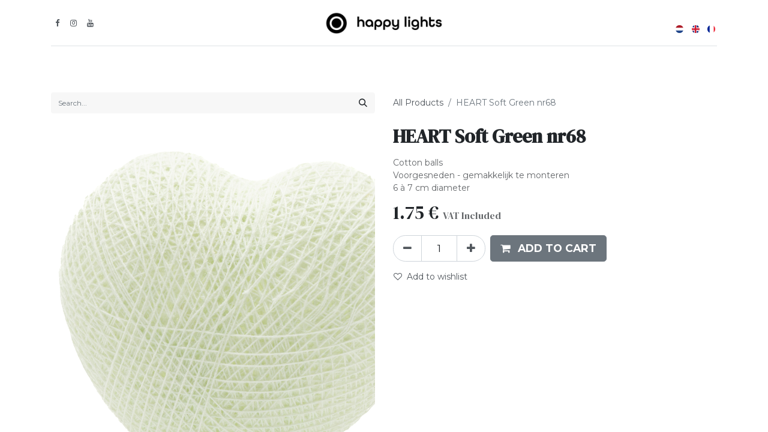

--- FILE ---
content_type: text/html; charset=utf-8
request_url: https://www.happylights.be/en_GB/shop/h68-heart-soft-green-nr68-4754?page=5&category=21
body_size: 13757
content:

  
  <!DOCTYPE html>
<html lang="en-GB" data-website-id="1" data-add2cart-redirect="2">
    <head>
        <meta charset="utf-8"/>
        <meta http-equiv="X-UA-Compatible" content="IE=edge,chrome=1"/>
        <meta name="viewport" content="width=device-width, initial-scale=1"/>
        <meta name="generator" content="Odoo"/>
        <meta name="description" content="Cotton balls
Voorgesneden - gemakkelijk te monteren
6 à 7 cm diameter"/>
            
        <meta property="og:type" content="website"/>
        <meta property="og:title" content="HEART Soft Green nr68"/>
        <meta property="og:site_name" content="Happy Lights"/>
        <meta property="og:url" content="https://www.happylights.be/en_GB/shop/h68-heart-soft-green-nr68-4754"/>
        <meta property="og:image" content="https://www.happylights.be/web/image/product.template/4754/image_1024?unique=b386f77"/>
        <meta property="og:description" content="Cotton balls
Voorgesneden - gemakkelijk te monteren
6 à 7 cm diameter"/>
            
        <meta name="twitter:card" content="summary_large_image"/>
        <meta name="twitter:title" content="HEART Soft Green nr68"/>
        <meta name="twitter:image" content="https://www.happylights.be/web/image/product.template/4754/image_1024?unique=b386f77"/>
        <meta name="twitter:description" content="Cotton balls
Voorgesneden - gemakkelijk te monteren
6 à 7 cm diameter"/>
        
        <link rel="alternate" hreflang="nl" href="https://www.happylights.be/shop/h68-hart-soft-groen-nr68-4754"/>
        <link rel="alternate" hreflang="en" href="https://www.happylights.be/en_GB/shop/h68-heart-soft-green-nr68-4754"/>
        <link rel="alternate" hreflang="fr" href="https://www.happylights.be/fr/shop/h68-coeur-soft-vert-nr68-4754"/>
        <link rel="alternate" hreflang="x-default" href="https://www.happylights.be/shop/h68-hart-soft-groen-nr68-4754"/>
        <link rel="canonical" href="https://www.happylights.be/en_GB/shop/h68-heart-soft-green-nr68-4754"/>
        
        <link rel="preconnect" href="https://fonts.gstatic.com/" crossorigin=""/>
        <title> HEART Soft Green nr68 | Happy Lights </title>
        <link type="image/x-icon" rel="shortcut icon" href="/web/image/website/1/favicon?unique=c302013"/>
        <link rel="preload" href="/web/static/src/libs/fontawesome/fonts/fontawesome-webfont.woff2?v=4.7.0" as="font" crossorigin=""/>
        <link type="text/css" rel="stylesheet" href="/web/assets/36232-4f70c4a/1/web.assets_frontend.min.css" data-asset-bundle="web.assets_frontend" data-asset-version="4f70c4a"/>
        <script id="web.layout.odooscript" type="text/javascript">
            var odoo = {
                csrf_token: "7a699ba69799854f95edef5879890c2780c29197o1801064666",
                debug: "",
            };
        </script>
        <script type="text/javascript">
            odoo.__session_info__ = {"is_admin": false, "is_system": false, "is_website_user": true, "user_id": false, "is_frontend": true, "profile_session": null, "profile_collectors": null, "profile_params": null, "show_effect": true, "bundle_params": {"lang": "en_US", "website_id": 1}, "translationURL": "/website/translations", "cache_hashes": {"translations": "03d5f0f4a64b47434d61dafcac080cd0bec9ba2e"}, "geoip_country_code": "US", "geoip_phone_code": 1, "lang_url_code": "en_GB"};
            if (!/(^|;\s)tz=/.test(document.cookie)) {
                const userTZ = Intl.DateTimeFormat().resolvedOptions().timeZone;
                document.cookie = `tz=${userTZ}; path=/`;
            }
        </script>
        <script defer="defer" type="text/javascript" src="/web/assets/33361-265d88f/1/web.assets_frontend_minimal.min.js" data-asset-bundle="web.assets_frontend_minimal" data-asset-version="265d88f"></script>
        <script defer="defer" type="text/javascript" data-src="/web/assets/35335-04f82e7/1/web.assets_frontend_lazy.min.js" data-asset-bundle="web.assets_frontend_lazy" data-asset-version="04f82e7"></script>
        
        <!-- Google tag (gtag.js) -->
<script async src="https://www.googletagmanager.com/gtag/js?id=UA-27248538-1"></script>
<script>
  window.dataLayer = window.dataLayer || [];
  function gtag(){dataLayer.push(arguments);}
  gtag('js', new Date());
 
  gtag('config', 'UA-27248538-1');
</script>

<style>

:root{
    --body-color: #7F7B7B;
    --table-striped-color: #7F7B7B;
}

.table{
    --table-striped-color: #7F7B7B;
}

h6, .h6, h5, .h5, h4, .h4, h3, .h3, h2, .h2, h1, .h1 {
    color: var(--900);
}

.o_carousel_product_card {
    border-radius: 15px;
}

.o_carousel_product_card, .o_carousel_product_card .h6 {
    font-family: var(--font-sans-serif);
    font-weight: normal;
}

#HomePageProducts .carousel-inner, #LaatstBekekenProducten .carousel-inner {
    width: 80% !important;
}

.o_carousel_product_card img {
    border-top-left-radius: 15px;
    border-top-right-radius: 15px;
}

/*.o_carousel_product_card:nth-child(even) {
    margin-top: 30px;
}

.d-flex.flex-grow-0.flex-shrink-0.col-3:nth-child(even) {
    margin-top: 20px;
}*/

div[itemtype="http://schema.org/Product"] .d-flex.flex-grow-0.flex-shrink-0.col-3:nth-child(even) {
    margin-top: 0px;
}

.oe_product_cart .oe_product_image .oe_product_image_link .oe_product_image_img_wrapper img {
    border-top-left-radius: 15px;
    border-top-right-radius: 15px;
}

form.oe_product_cart {
    border-radius: 15px;
}

h6.o_wsale_products_item_title.mb-2 {
    font-family: var(--font-sans-serif);
    font-weight: normal;
}

.product_price {
    color: #578E80;
}

h6, .h6, h5, .h5, h4, .h4, h3, .h3, h2, .h2, h1, .h1 {
    font-weight: lighter;
    line-height: .9;
}

.modal:not([data-bs-backdrop="false"]) {
    background-color: rgba(125, 125, 125, 0.5);
    backdrop-filter: blur(6px);
}

form li.variant_attribute[data-attribute_name="Kleuren"], 
form li.variant_attribute[data-attribute_name="Couleurs Principales"], 
form li.variant_attribute[data-attribute_name="Kleuren"], {
    background: red;
    display: none;
}

div.modal .o_wsale_image_viewer_carousel {
    display: none !important;
}
/*
#product_detail_main .o_wsale_product_images img {
    object-fit: cover;
    width: 100%;
    height: 190px;
    border-radius: 15px;
}*/

@media (max-width: 767.98px) {
    #product_detail_main .o_wsale_product_images img {
      /*  height: 99px;*/
    }
    
    #myCarousel1680086885935 {
        background: none !important;
    }
    
    .homepage #myCarousel1680086885935 .carousel-inner div {
        padding-top: 10px !important;
        padding-bottom: 20px !important;
    }
    #wrap .s_allow_columns .o_grid_item_image {
        position: absolute;
        top: 214px;
        left: 0px;
    } 
    #wrap .s_text_image {
        padding-top:20px !important;
        padding-bottom:10px !important;
    }
   .row.o_grid_mode {
        padding-top: 45px !important;
    }
       .s_call_to_action .container .o_grid_item_image img {
        width:25% !important;
    }
    img[data-original-id="10510"],img[data-original-id="10511"],img[data-original-id="10515"] {
        width: 25% !important;
}
}
@media (max-width:1200px) {
    .homepage #myCarousel1680086885935 .carousel-inner div {
        padding-top: 10px !important;
        padding-bottom: 30px !important;
        }
        #myCarousel1680086885935 {
        background: none !important;
    }
     #wrap .s_text_image {
        padding-top:20px !important;
        padding-bottom:10px !important;
    }
}

.css_attribute_color {
    border: 5px solid #f3f3f3;;
}

.css_attribute_color.active {
    border-width: 5px;
    border-style: solid;
    border-color: rgb(108, 117, 125);
    border-image: initial;
}
h2 {
    line-height: 120%;
}
a.btn:not(a.js_add, a.js_add_suggested_products) {
    padding: 18px;
    border-radius: 10rem;
}

/* Padding voor add to cart resetten */
#product_details form a#add_to_cart {
    padding: 0.5rem 1rem;
}

/* [2023-04-09] KDL - Probably to be disabled
#cart_products {
    color: black;
}
#suggested_products {
    color: black;
}
*/

main .o_we_shape.o_web_editor_Blobs_11 {
    background-position-x: -150px;
}

h1 {
    margin-bottom: 20px;
}

.wsale_products_categories_list {
    color: #7F7B7B;
}

a.oe_product_image_link {
    border-bottom: 1px solid rgb(173, 181,189);
}

strong.attribute_name {
    letter-spacing: .05em;
}

#top_menu_collapse {
    font-size: 14px;
}

#top_menu_collapse .js_language_selector {
    display: none !important;
}

/*
[data-view-xmlid="website.homepage"]  .s_carousel_wrapper { 
    background-image: url(/web/image/10422-a50ada14/Group%201.svg);
    position: relative;
    background-position: -36px 0%;
    background-size: auto;
    min-height: 564px;
    background-repeat: no-repeat;
}*/

.oe_product_cart .oe_product_image .oe_product_image_link .oe_product_image_img_wrapper img {
    object-fit: contain;
}

.product_price .h6{
    color: #578E80;
}

a[href="/shop/checkout?express=1"] {
    background-color: #578E80;
    border-color: #578E80;
}

#cart_products img.o_image_64_max {
    max-width: none;
    max-height: none;
}

td.td-product_name span:nth-child(n+2):last-child {
    display: none;
}

ol.carousel-indicators li[data-bs-target] {
    background-color: black;
}
#contactus_form .btn-primary {
    background-color: #578E80;
}
.carousel li:hover {
    background-color: grey !important;
}
.carousel-control-prev-icon {
    display: none;
}
.s_carousel.s_carousel_rounded .carousel-indicators li {
    width: 0.5rem;
    height: 0.5rem;
}

div#product_detail_main .carousel-item img {
    object-fit: contain;
    max-height: revert !important;
}


@media (min-width: 767.98px) {
    div#product_detail_main #o-carousel-product .carousel-outer {
        height: 630px;
        max-height: 90vh;
        width: 630px;
    }

}

#Breng-kleur-in-je-leven div.media_iframe_video {
    position: relative;
    padding-bottom: 56.25%;
    height: 0;
}

.js_subscribe_value {
    margin-right: 1.5em;
}

/* Op de product pagina de + en - knoppen rond maken aan de buitenkant */
#product_details form a.btn.js_add_cart_json.float_left {
    border-radius: 0 1.3rem 1.3rem 0;
}

#product_details form a.btn.js_add_cart_json {
    border-radius: 1.3rem 0rem 0 1.3rem;
}

/* Op de product pagina boven en bottom randen wegdoen */
#product_detail ~ .oe_structure.oe_empty > section:first-child {
    border-top: 0px;
}

/* Op winkelwagen popup vertical centreren */
.oe_website_sale td {
    vertical-align: middle;
}

/* Op winkelwagen popup add to cart icoon op 1 lijn met prijs */
.oe_website_sale .oe_price {
    display: inline;
}

/* Op winkelwagen popup add to cart icoon marge */
.oe_website_sale .js_add {
    margin-left: 6px;
}

/* Grid met producten: minimum hoogte bij prijs */
#products_grid .o_wsale_product_information {
    min-height: 100px;
}
</style>

<!-- Meta Pixel Code -->
<script>
!function(f,b,e,v,n,t,s)
{if(f.fbq)return;n=f.fbq=function(){n.callMethod?
n.callMethod.apply(n,arguments):n.queue.push(arguments)};
if(!f._fbq)f._fbq=n;n.push=n;n.loaded=!0;n.version='2.0';
n.queue=[];t=b.createElement(e);t.async=!0;
t.src=v;s=b.getElementsByTagName(e)[0];
s.parentNode.insertBefore(t,s)}(window, document,'script',
'https://connect.facebook.net/en_US/fbevents.js');
fbq('init', '607859431525066');
fbq('track', 'PageView');
</script>
<noscript><img height="1" width="1" style="display:none"
src=https://www.facebook.com/tr?id=607859431525066&ev=PageView&noscript=1
/></noscript>
<!-- End Meta Pixel Code -->
    </head>
    <body>
        <div id="wrapwrap" class="   ">
                <header id="top" data-anchor="true" data-name="Header" class="  o_header_standard o_hoverable_dropdown">
                    
    <nav data-name="Navbar" class="navbar navbar-expand-lg navbar-light o_colored_level o_cc flex-lg-column shadow-sm py-0">
        
            <div id="top_menu_container" class="container align-items-center flex-lg-column flex-wrap">
                <div class="d-flex flex-lg-row justify-content-between w-100 align-items-center flex-wrap flex-lg-nowrap">
                    
                    <div class="o_header_centered_logo">
                        <div class="oe_structure oe_structure_solo" id="oe_structure_header_vertical_1">
            <section class="s_text_block o_colored_level" data-snippet="s_text_block" data-name="Text" style="background-image: none;">
                <div class="container">
                    <div class="s_social_media o_not_editable no_icon_color" data-snippet="s_social_media" data-name="Social Media">
                        <h6 class="s_social_media_title d-none">Volg ons</h6>
<a href="/en_GB/website/social/facebook" class="s_social_media_facebook" target="_blank">
                            <i class="fa fa-facebook m-1"></i>
                        </a>
<a href="/en_GB/website/social/instagram" class="s_social_media_instagram" target="_blank">
                            <i class="fa fa-instagram m-1"></i>
                        </a>
<a href="/en_GB/website/social/youtube" class="s_social_media_youtube" target="_blank">
                            <i class="fa m-1 fa-youtube"></i>
                        </a>
</div>
                </div>
            </section>
        </div>
    </div>
                    
    <a href="/en_GB/" class="navbar-brand logo m-0">
            
            <span role="img" aria-label="Logo of Happy Lights" title="Happy Lights"><img src="/web/image/website/1/logo/Happy%20Lights?unique=c302013" class="img img-fluid" width="95" height="40" alt="Happy Lights" loading="lazy"/></span>
        </a>
    
                    
                    <div class="o_header_centered_logo text-end">
                        <div class="oe_structure oe_structure_solo" id="oe_structure_header_vertical_2">
      <section class="s_text_block o_colored_level" data-snippet="s_text_block" data-name="Text" style="background-image: none;">
        <div class="container">
               &nbsp;</div>
      </section>
    </div>
            
        
            <div class="js_language_selector  d-print-none">
                <div role="menu" class=" list-inline">
                        <a href="/shop/h68-heart-soft-green-nr68-4754?page=5&amp;category=21" class="js_change_lang  list-inline-item" data-url_code="nl">
    <img class="o_lang_flag" src="/base/static/img/country_flags/nl.png?height=25" loading="lazy"/>
                        </a>
                        <a href="/en_GB/shop/h68-heart-soft-green-nr68-4754?page=5&amp;category=21" class="js_change_lang active list-inline-item" data-url_code="en_GB">
    <img class="o_lang_flag" src="/base/static/img/country_flags/gb.png?height=25" loading="lazy"/>
                        </a>
                        <a href="/fr/shop/h68-heart-soft-green-nr68-4754?page=5&amp;category=21" class="js_change_lang  list-inline-item" data-url_code="fr">
    <img class="o_lang_flag" src="/base/static/img/country_flags/fr.png?height=25" loading="lazy"/>
                        </a>
    </div>
            </div>
        
  </div>
                    
                    
    <button type="button" data-bs-toggle="collapse" data-bs-target="#top_menu_collapse" class="navbar-toggler my-3">
        <span class="navbar-toggler-icon o_not_editable"></span>
    </button>
                </div>
                <div class="d-lg-flex flex-lg-row align-items-center w-100">
                    
                    <div id="top_menu_collapse" class="collapse navbar-collapse flex-wrap">
                        <div class="oe_structure oe_structure_solo w-100" id="oe_structure_header_vertical_3">
            <section class="s_text_block" data-snippet="s_text_block" data-name="Text">
                <div class="container">
                    <div class="s_hr w-100 text-start pt0 pb0" data-name="Separator">
                        <hr class="w-100 mx-auto" style="border-top-width: 1px; border-top-style: solid; border-color: var(--300);"/>
                    </div>
                </div>
            </section>
        </div>
    
        
            <div class="js_language_selector d-none d-lg-block d-print-none">
                <div role="menu" class=" list-inline">
                        <a href="/shop/h68-heart-soft-green-nr68-4754?page=5&amp;category=21" class="js_change_lang  list-inline-item" data-url_code="nl">
    <img class="o_lang_flag" src="/base/static/img/country_flags/nl.png?height=25" loading="lazy"/>
                        </a>
                        <a href="/en_GB/shop/h68-heart-soft-green-nr68-4754?page=5&amp;category=21" class="js_change_lang active list-inline-item" data-url_code="en_GB">
    <img class="o_lang_flag" src="/base/static/img/country_flags/gb.png?height=25" loading="lazy"/>
                        </a>
                        <a href="/fr/shop/h68-heart-soft-green-nr68-4754?page=5&amp;category=21" class="js_change_lang  list-inline-item" data-url_code="fr">
    <img class="o_lang_flag" src="/base/static/img/country_flags/fr.png?height=25" loading="lazy"/>
                        </a>
    </div>
            </div>
        
                        
    <ul id="top_menu" class="nav navbar-nav o_menu_loading mx-auto order-first order-lg-5">
        
                            
    <li class="nav-item dropdown  ">
        <a data-bs-toggle="dropdown" href="#" class="nav-link dropdown-toggle ">
            <span>Inspiration</span>
        </a>
        <ul class="dropdown-menu" role="menu">
    <li class="">
        <a role="menuitem" href="/en_GB/inspiratie" class="dropdown-item ">
            <span>Inspiration</span>
        </a>
    </li>
    <li class="">
        <a role="menuitem" href="/en_GB/inspiration-interior" class="dropdown-item ">
            <span>Light strings</span>
        </a>
    </li>
    <li class="">
        <a role="menuitem" href="/en_GB/inspiratie-big-balls" class="dropdown-item ">
            <span>Big balls</span>
        </a>
    </li>
    <li class="">
        <a role="menuitem" href="/en_GB/inspiratie-kinderkamer" class="dropdown-item ">
            <span>Children&#39;s room</span>
        </a>
    </li>
    <li class="">
        <a role="menuitem" href="/en_GB/inspiratie-outdoor" class="dropdown-item ">
            <span>Outdoors</span>
        </a>
    </li>
    <li class="">
        <a role="menuitem" href="/en_GB/inspiration-weddings-and-parties" class="dropdown-item ">
            <span>Weddings and parties</span>
        </a>
    </li>
    <li class="">
        <a role="menuitem" href="/en_GB/inspiration-table-decoration" class="dropdown-item ">
            <span>Table decoration</span>
        </a>
    </li>
        </ul>
    </li>
    <li class="nav-item dropdown  ">
        <a data-bs-toggle="dropdown" href="#" class="nav-link dropdown-toggle ">
            <span>Light strings</span>
        </a>
        <ul class="dropdown-menu" role="menu">
    <li class="">
        <a role="menuitem" href="/en_GB/shop/category/lichtslingers-configurator-27" class="dropdown-item ">
            <span>Configurator</span>
        </a>
    </li>
    <li class="">
        <a role="menuitem" href="/en_GB/shop/category/lichtslingers-lichtslingers-a-z-28" class="dropdown-item ">
            <span>String lights</span>
        </a>
    </li>
    <li class="">
        <a role="menuitem" href="/en_GB/shop/category/lichtslingers-lichtslingers-mixed-colors-40" class="dropdown-item ">
            <span>Mixed colors</span>
        </a>
    </li>
    <li class="">
        <a role="menuitem" href="/en_GB/shop/category/lichtslingers-hartjesslingers-41" class="dropdown-item ">
            <span>Heart strings</span>
        </a>
    </li>
        </ul>
    </li>
    <li class="nav-item dropdown  ">
        <a data-bs-toggle="dropdown" href="#" class="nav-link dropdown-toggle ">
            <span>Big Balls</span>
        </a>
        <ul class="dropdown-menu" role="menu">
    <li class="">
        <a role="menuitem" href="/en_GB/shop/category/big-balls-configurator-33" class="dropdown-item ">
            <span>Configurator</span>
        </a>
    </li>
    <li class="">
        <a role="menuitem" href="/en_GB/shop/category/big-balls-big-balls-35" class="dropdown-item ">
            <span>Big balls</span>
        </a>
    </li>
    <li class="">
        <a role="menuitem" href="/en_GB/shop/category/big-balls-ophangsystemen-34" class="dropdown-item ">
            <span>Suspension systems</span>
        </a>
    </li>
        </ul>
    </li>
    <li class="nav-item dropdown  ">
        <a data-bs-toggle="dropdown" href="#" class="nav-link dropdown-toggle ">
            <span>Outdoor</span>
        </a>
        <ul class="dropdown-menu" role="menu">
    <li class="">
        <a role="menuitem" href="/en_GB/shop/category/outdoor-configurator-38" class="dropdown-item ">
            <span>Configurator</span>
        </a>
    </li>
    <li class="">
        <a role="menuitem" href="/en_GB/shop/category/outdoor-lichtslingers-26" class="dropdown-item ">
            <span>String lights</span>
        </a>
    </li>
        </ul>
    </li>
    <li class="nav-item">
        <a role="menuitem" href="/en_GB/about-us" class="nav-link ">
            <span>About us</span>
        </a>
    </li>
    <li class="nav-item">
        <a role="menuitem" href="/en_GB/https/b2b-happylights-be" class="nav-link ">
            <span>B2B</span>
        </a>
    </li>
        
            <li class="nav-item ms-lg-3 divider d-none"></li> 
            <li class="o_wsale_my_cart align-self-md-start  nav-item ms-lg-3">
                <a href="/en_GB/shop/cart" class="nav-link">
                    <i class="fa fa-shopping-cart"></i>
                    <sup class="my_cart_quantity badge text-bg-primary" data-order-id="">0</sup>
                </a>
            </li>
        
        
            <li class="o_wsale_my_wish d-none nav-item ms-lg-3 o_wsale_my_wish_hide_empty">
                <a href="/en_GB/shop/wishlist" class="nav-link">
                    <i class="fa fa-1x fa-heart o_editable_media"></i>
                    <sup class="my_wish_quantity o_animate_blink badge text-bg-primary">0</sup>
                </a>
            </li>
        
                            
                            
            <li class="nav-item ms-lg-3 o_no_autohide_item">
                <a href="/web/login" class="nav-link">Sign in</a>
            </li>
                            
        
        
                        
    </ul>
                        
        
            <div class="js_language_selector d-block d-lg-none mb-2 d-print-none">
                <div role="menu" class="dropdown-menu-end position-static float-none list-inline">
                        <a href="/shop/h68-heart-soft-green-nr68-4754?page=5&amp;category=21" class="js_change_lang  list-inline-item" data-url_code="nl">
    <img class="o_lang_flag" src="/base/static/img/country_flags/nl.png?height=25" loading="lazy"/>
                        </a>
                        <a href="/en_GB/shop/h68-heart-soft-green-nr68-4754?page=5&amp;category=21" class="js_change_lang active list-inline-item" data-url_code="en_GB">
    <img class="o_lang_flag" src="/base/static/img/country_flags/gb.png?height=25" loading="lazy"/>
                        </a>
                        <a href="/fr/shop/h68-heart-soft-green-nr68-4754?page=5&amp;category=21" class="js_change_lang  list-inline-item" data-url_code="fr">
    <img class="o_lang_flag" src="/base/static/img/country_flags/fr.png?height=25" loading="lazy"/>
                        </a>
    </div>
            </div>
        
                        
                    </div>
                </div>
            </div>
        
    </nav>
    
        </header>
                <main>
                    
      <div itemscope="itemscope" itemtype="http://schema.org/Product" id="wrap" class="js_sale o_wsale_product_page ecom-zoomable zoomodoo-next" data-ecom-zoom-click="1">
        <div class="oe_structure oe_empty oe_structure_not_nearest" id="oe_structure_website_sale_product_1" data-editor-message="DROP BUILDING BLOCKS HERE TO MAKE THEM AVAILABLE ACROSS ALL PRODUCTS"></div>
  <section id="product_detail" class="container py-4 oe_website_sale " data-view-track="1" data-product-tracking-info="{&#34;item_id&#34;: 4505, &#34;item_name&#34;: &#34;HEART Soft Green nr68&#34;, &#34;item_category&#34;: &#34;Hartjes&#34;, &#34;currency&#34;: &#34;EUR&#34;, &#34;price&#34;: 1.75}">
          <div class="row align-items-center">
            <div class="col-lg-6 d-flex align-items-center">
              <div class="d-flex justify-content-between w-100">
    <form method="get" class="o_searchbar_form o_wait_lazy_js s_searchbar_input o_wsale_products_searchbar_form me-auto flex-grow-1 mb-2 mb-lg-0" action="/en_GB/shop" data-snippet="s_searchbar_input">
            <div role="search" class="input-group me-sm-2">
        <input type="search" name="search" class="search-query form-control oe_search_box border-0 text-bg-light" placeholder="Search..." data-search-type="products" data-limit="5" data-display-image="true" data-display-description="true" data-display-extra-link="true" data-display-detail="true" data-order-by="name asc"/>
        <button type="submit" aria-label="Search" title="Search" class="btn oe_search_button btn btn-light">
            <i class="oi oi-search"></i>
        </button>
    </div>

            <input name="order" type="hidden" class="o_search_order_by" value="name asc"/>
            
        
        </form>
        <div class="o_pricelist_dropdown dropdown d-none">

            <a role="button" href="#" data-bs-toggle="dropdown" class="dropdown-toggle btn btn-light">
                Happy Lights B2C (public)
            </a>
            <div class="dropdown-menu" role="menu">
            </div>
        </div>
              </div>
            </div>
            <div class="col-lg-6 d-flex align-items-center">
              <ol class="breadcrumb p-0 mb-2 m-lg-0">
                <li class="breadcrumb-item o_not_editable">
                  <a href="/en_GB/shop">All Products</a>
                </li>
                <li class="breadcrumb-item active">
                  <span>HEART Soft Green nr68</span>
                </li>
              </ol>
            </div>
          </div>
          <div class="row" id="product_detail_main" data-name="Product Page" data-image_width="50_pc" data-image_layout="carousel">
            <input type="hidden" id="happy_light_configurator_type" value="light_string"/>

                <div class="col-lg-6 mt-lg-4 o_wsale_product_images position-relative">
        <div id="o-carousel-product" class="carousel slide position-sticky mb-3 overflow-hidden" data-bs-ride="carousel" data-bs-interval="0" data-name="Product Carousel">
            <div class="o_carousel_product_outer carousel-outer position-relative flex-grow-1">
                <div class="carousel-inner h-100">
                        <div class="carousel-item h-100 active">
        <div class="d-flex align-items-center justify-content-center h-100 oe_unmovable"><img src="/web/image/product.product/4505/image_1024/%5BH68%5D%20HEART%20Soft%20Green%20nr68?unique=b386f77" class="img img-fluid oe_unmovable product_detail_img mh-100" alt="HEART Soft Green nr68" loading="lazy"/></div>
                        </div>
                </div>
            </div>
        <div class="o_carousel_product_indicators pt-2 overflow-hidden">
        </div>
        </div>
                </div>

        <div id="product_details" class="col-lg-6 mt-md-4">
              <h1 itemprop="name">HEART Soft Green nr68</h1>
              <span itemprop="url" style="display:none;">https://www.happylights.be/shop/h68-heart-soft-green-nr68-4754</span>
              <span itemprop="image" style="display:none;">https://www.happylights.be/web/image/product.template/4754/image_1920?unique=b386f77</span>
              <p class="text-muted my-2" placeholder="A short description that will also appear on documents.">Cotton balls<br>
Voorgesneden - gemakkelijk te monteren<br>
6 à 7 cm diameter</p>
              <form action="/en_GB/shop/cart/update" method="POST">
                <input type="hidden" name="csrf_token" value="d960efe75d807a4375929c2d68952ab449f058c8o1801060417"/>
                <div class="js_product js_main_product mb-3">
                  <div>
        <div itemprop="offers" itemscope="itemscope" itemtype="http://schema.org/Offer" class="product_price mt-2 mb-3 d-inline-block">
            <h3 class="css_editable_mode_hidden">
                <span class="oe_price" style="white-space: nowrap;" data-oe-type="monetary" data-oe-expression="combination_info[&#39;price&#39;]"><span class="oe_currency_value">1.75</span> €</span>
        <span itemprop="price" style="display:none;">1.75</span>
                <span itemprop="priceCurrency" style="display:none;">EUR</span>
                <span style="text-decoration: line-through; white-space: nowrap;" itemprop="listPrice" class="text-danger oe_default_price ms-1 h5 d-none" data-oe-type="monetary" data-oe-expression="combination_info[&#39;list_price&#39;]"><span class="oe_currency_value">1.75</span> €</span>
        <span class="h6 text-muted" style="">
            VAT Included
        </span>
            </h3>
            <h3 class="css_non_editable_mode_hidden decimal_precision" data-precision="2">
                <span><span class="oe_currency_value">1.75</span> €</span>
        <span class="h6 text-muted" style="">
            VAT Included
        </span>
            </h3>
        </div>
        <div id="product_unavailable" class="d-none">
            <h3 class="fst-italic">Not Available For Sale</h3>
        </div>
                  </div>
                  
                    <input type="hidden" class="product_id" name="product_id" value="4505"/>
                    <input type="hidden" class="product_template_id" name="product_template_id" value="4754"/>
                    <input type="hidden" class="product_category_id" name="product_category_id" value="42"/>
                      <ul class="d-none js_add_cart_variants mb-0" data-attribute_exclusions="{&#39;exclusions: []&#39;}"></ul>
                  
                  <p class="css_not_available_msg alert alert-warning">This combination does not exist.</p>
                  <div id="o_wsale_cta_wrapper" class="d-flex flex-wrap align-items-center" style="">
                <div id="price_table"></div>



                
                

                
                
                
                
                
                
                
                
                
                
                
                
                
                
                
                

                
                
                
                
                
                
                
                
        <div contenteditable="false" class="css_quantity input-group d-inline-flex me-2 mb-2 align-middle input-group-lg">
            <a class="btn btn-link js_add_cart_json" aria-label="Remove one" title="Remove one" href="#">
                <i class="fa fa-minus"></i>
            </a>
            <input type="text" class="form-control quantity text-center" data-min="1" name="add_qty" value="1"/>
            <a class="btn btn-link float_left js_add_cart_json" aria-label="Add one" title="Add one" href="#">
                <i class="fa fa-plus"></i>
            </a>
        </div>
                    <div id="add_to_cart_wrap" class="d-inline-flex align-items-center mb-2 me-auto">
                      <a role="button" id="add_to_cart" href="#" class="btn btn-primary js_check_product a-submit flex-grow-1 btn-lg">
                        <i class="fa fa-shopping-cart me-2"></i>
                        <span style="font-weight: bold">ADD TO CART</span>
                      </a>
            <div id="GiveAllBallsAColor" style="display:none; cursor: not-allowed" class="btn btn-primary">
                Choose a colour for everything
            </div>
                    </div>
                    <div id="product_option_block" class="d-flex flex-wrap w-100">
            
                <button type="button" role="button" class="btn btn-link px-0 pe-3 o_add_wishlist_dyn" data-action="o_wishlist" title="Add to wishlist" data-product-template-id="4754" data-product-product-id="4505"><i class="fa fa-heart-o me-2" role="img" aria-label="Add to wishlist"></i>Add to wishlist</button>
            </div>
                  </div>
    <div class="availability_messages o_not_editable">
      <div class="availability_message_3635 mb-1">
        <div id="out_of_stock_message">
                    
                </div>
      </div>
    </div>
                  <div id="contact_us_wrapper" class="d-none oe_structure oe_structure_solo ">
                    <section class="s_text_block" data-snippet="s_text_block" data-name="Text">
                      <div class="container">
                        <a class="btn btn-primary btn_cta" href="/en_GB/contactus">Contact Us
                                                </a>
                      </div>
                    </section>
                  </div>
                </div>
              </form>
            <div id="attr_value_detail_images"></div>
              <div id="o_product_terms_and_share" class="d-flex justify-content-between flex-column flex-md-row align-items-md-end mb-3">
    <p class="text-muted mb-0"><font class="text-o-color-4">abc</font><br/><br/></p>
                            </div>
    <input id="wsale_user_email" type="hidden" value=""/>
            </div>
          </div>
        </section>
        <div itemprop="description" class="oe_structure oe_empty mt16" id="product_full_description"><p> <br></p></div>
    <div class="oe_structure oe_structure_solo oe_unremovable oe_unmovable" id="oe_structure_website_sale_recommended_products">
      <section data-snippet="s_dynamic_snippet_products" class="oe_unmovable oe_unremovable s_dynamic_snippet_products o_wsale_alternative_products s_dynamic o_colored_level pt64 pb32 s_product_product_borderless_2 d-lg-block d-none o_snippet_mobile_invisible o_dynamic_empty" data-name="Alternative Products" style="background-image: none;" data-template-key="website_sale.dynamic_filter_template_product_product_borderless_2" data-product-category-id="all" data-number-of-records="16" data-carousel-interval="5000" data-bs-original-title="" title="" data-filter-id="6" id="Alternative-Products" data-anchor="true" data-invisible="1">
        <div class="o_not_editable container">
          <div class="css_non_editable_mode_hidden">
            <div class="missing_option_warning alert alert-info rounded-0 fade show d-none d-print-none o_default_snippet_text">
                                Your Dynamic Snippet will be displayed here...
                                This message is displayed because youy did not provide both a filter and a template to use.
                            </div>
          </div>
          <div class="dynamic_snippet_template"></div>
        </div>
      </section>
    </div>
  <div class="oe_structure oe_empty oe_structure_not_nearest mt16" id="oe_structure_website_sale_product_2" data-editor-message="DROP BUILDING BLOCKS HERE TO MAKE THEM AVAILABLE ACROSS ALL PRODUCTS"><section class="s_title pt56 o_colored_level o_cc o_cc1 pb16" data-vcss="001" data-snippet="s_title" data-name="Title" style="background-image: none;">
        <div class="container s_allow_columns">
            <h3 style="text-align: center;"><font style="font-size: 62px;">Recently viewed products</font></h3>
        </div>
    </section>
      <section data-snippet="s_dynamic_snippet_products" class="s_dynamic_snippet_products s_dynamic o_colored_level s_product_product_add_to_cart pt0 pb96 o_dynamic_empty" data-name="Products" style="background-image: none;" data-product-category-id="all" data-number-of-records="16" data-filter-id="3" data-template-key="website_sale.dynamic_filter_template_product_product_add_to_cart" data-carousel-interval="5000" id="LaatstBekekenProducten" data-anchor="true">
        <div class="o_not_editable container">
          <div class="css_non_editable_mode_hidden">
            <div class="missing_option_warning alert alert-info rounded-0 fade show d-none d-print-none o_default_snippet_text">
                        Je dynamische snippet wordt hier weergegeven ... Dit bericht wordt weergegeven omdat je niet zowel een filter als een sjabloon hebt opgegeven om te gebruiken.<br/>
                    </div>
          </div>
          <div class="dynamic_snippet_template"></div>
        </div>
      </section>
    </div>
  </div>
    
                </main>
                <footer id="bottom" data-anchor="true" data-name="Footer" class="o_footer o_colored_level o_cc ">
                    <div id="footer" class="oe_structure oe_structure_solo" style="">
      <section class="s_text_block pb0 pt64 o_snippet_invisible o_conditional_hidden" data-snippet="s_text_block" data-name="Text" style="background-image: none;" data-bs-original-title="" title="" aria-describedby="tooltip956790" id="footerrij" data-anchor="true" data-visibility="conditional" data-visibility-value-lang="[{&#34;id&#34;:18,&#34;name&#34;:&#34;Dutch / Nederlands&#34;,&#34;display_name&#34;:&#34;Dutch / Nederlands&#34;,&#34;code&#34;:&#34;nl_NL&#34;}]" data-visibility-selectors="html:not([lang=&#34;nl-NL&#34;]) body:not(.editor_enable) [data-visibility-id=&#34;lang_o_18&#34;]" data-visibility-id="lang_o_18">
        <div class="container">
          <div class="row o_grid_mode" data-bs-original-title="" title="" aria-describedby="tooltip10218" data-row-count="10">
    

    

    

    

    

    

    

    

    

    

    

    

    

            <div class="o_colored_level o_grid_item g-col-lg-3 g-height-6 col-lg-3" style="grid-area: 1 / 1 / 7 / 4; z-index: 1;">
              <h5>
                <img src="https://itto-odoo-happylights.odoo.com/web/image/786-aaf74bcd/HappyLights_RGB_Logo%20staand.jpg" alt="" class="img img-fluid o_we_custom_image o_we_image_cropped" data-original-id="781" data-original-src="/web/image/781-48c589fd/HappyLights_RGB_Logo%20staand.jpg" data-mimetype="image/jpeg" data-bs-original-title="" title="" aria-describedby="tooltip490722" data-y="443.3984375" data-width="1500" data-height="803.1640625" data-scale-x="1" data-scale-y="1" data-aspect-ratio="0/0" loading="lazy"/>
                <br/>
              </h5>
              <p class="text-muted"><span style="font-size: 14px;"><font class="text-o-color-1">​</font></span><br/></p>
            </div>
            <div class="o_colored_level o_grid_item g-col-lg-2 g-height-6 col-lg-2" data-bs-original-title="" title="" aria-describedby="tooltip638497" style="grid-area: 1 / 4 / 7 / 6; z-index: 2;">
              <h5>
                <font class="text-o-color-1">​</font><span style="font-size: 14px;">
              </span></h5><span style="font-size: 14px;">
            </span></div><span style="font-size: 14px;">
            </span><div class="o_colored_level o_grid_item g-height-4 g-col-lg-2 col-lg-2" data-bs-original-title="" title="" aria-describedby="tooltip620942" style="grid-area: 3 / 5 / 7 / 7; z-index: 3;"><span style="font-size: 14px;">
              </span><p data-bs-original-title="" title="" aria-describedby="tooltip426390"><span style="font-size: 14px;">
                </span><font class="text-o-color-1"><span style="font-size: 14px;"><lt-highlighter class="lt--mac-os" style="display: none; z-index: auto !important;" data-lt-linked="1"><lt-div spellcheck="false" class="lt-highlighter__wrapper" style="width: 82.8594px !important; height: 18px !important; transform: none !important; transform-origin: 0px 0px !important; zoom: 1 !important; margin-top: 1px !important;"><lt-div class="lt-highlighter__scroll-element" style="top: 0px !important; left: 0px !important; width: 82.8594px !important; height: 18px !important;"></lt-div></lt-div></lt-highlighter><a href="/en_GB/" data-lt-tmp-id="lt-453389" spellcheck="false" data-gramm="false" data-bs-original-title="" title="">Home</a><br/><lt-highlighter class="lt--mac-os" style="display: none; z-index: auto !important;" data-lt-linked="1"><lt-div spellcheck="false" class="lt-highlighter__wrapper" style="width: 80.3438px !important; height: 18px !important; transform: none !important; transform-origin: 0px 0px !important; zoom: 1 !important; margin-top: 1px !important;"><lt-div class="lt-highlighter__scroll-element" style="top: 0px !important; left: 0px !important; width: 80px !important; height: 18px !important;"></lt-div></lt-div></lt-highlighter><a href="/en_GB/verzending" data-bs-original-title="" title="" data-lt-tmp-id="lt-974767" spellcheck="false" data-gramm="false">Shipping</a><br/><a href="/en_GB/instructievideo-s">How-to tutorials<br/></a><br/><a href="/en_GB/faq">FAQ<br/></a><a href="/en_GB/algemene-voorwaarden" data-bs-original-title="" title="">Terms and conditions&nbsp;</a><lt-highlighter class="lt--mac-os" style="display: none; z-index: auto !important;" data-lt-linked="1"><lt-div spellcheck="false" class="lt-highlighter__wrapper" style="width: 173.469px !important; height: 39px !important; transform: none !important; transform-origin: 0px 0px !important; zoom: 1 !important; margin-top: 22px !important;"><lt-div class="lt-highlighter__scroll-element" style="top: 0px !important; left: 0px !important; width: 173px !important; height: 39px !important;"></lt-div></lt-div></lt-highlighter><a title="" data-bs-original-title="" href="/en_GB/privacy-en-cookiebeleid" data-lt-tmp-id="lt-42230" spellcheck="false" data-gramm="false"><br/>Privacy and cookie policy<br/></a></span><font class="text-o-color-1"><lt-highlighter class="lt--mac-os" style="display: none; z-index: auto !important;" data-lt-linked="1"><lt-div spellcheck="false" class="lt-highlighter__wrapper" style="width: 114.5px !important; height: 18px !important; transform: none !important; transform-origin: 0px 0px !important; zoom: 1 !important;"><lt-div class="lt-highlighter__scroll-element" style="top: 0px !important; left: 0px !important; width: 114.5px !important; height: 18px !important;"></lt-div></lt-div></lt-highlighter><a href="/en_GB/b2b" data-lt-tmp-id="lt-615728" spellcheck="false" data-gramm="false" data-bs-original-title="" title="">B2B&nbsp;</a></font></font></p></div>
            <div class="o_colored_level o_grid_item g-height-4 g-col-lg-2 col-lg-2" style="grid-area: 3 / 7 / 7 / 9; z-index: 4;" data-bs-original-title="" title="" aria-describedby="tooltip472611">
              <p data-bs-original-title="" title="" aria-describedby="tooltip6014">
                <lt-highlighter class="lt--mac-os" style="display: none;" data-lt-linked="1"><lt-div spellcheck="false" class="lt-highlighter__wrapper" style="width: 102.266px !important; height: 19px !important; transform: none !important; transform-origin: 0px 0px !important; zoom: 1 !important; margin-top: 2px !important;"><lt-div class="lt-highlighter__scroll-element" style="top: 0px !important; left: 0px !important; width: 102px !important; height: 19px !important;"></lt-div></lt-div></lt-highlighter><span style="font-size: 14px;"><lt-highlighter class="lt--mac-os" style="display: none; z-index: auto !important;" data-lt-linked="1"><lt-div spellcheck="false" class="lt-highlighter__wrapper" style="width: 61.9375px !important; height: 18px !important; transform: none !important; transform-origin: 0px 0px !important; zoom: 1 !important; margin-top: 1px !important;"><lt-div class="lt-highlighter__scroll-element" style="top: 0px !important; left: 0px !important; width: 61.9375px !important; height: 18px !important;"></lt-div></lt-div></lt-highlighter><font class="text-o-color-1"><a href="/en_GB/inspiration-interior">Inspiration</a></font><br/><font class="text-o-color-1"><a href="/en_GB/shop/category/lichtslingers-favorieten-a-z-28">Light strings</a></font><br/><font class="text-o-color-1"><a href="/en_GB/shop/category/big-balls-18">Big balls</a></font><br/><font class="text-o-color-1"><lt-highlighter class="lt--mac-os" style="display: none; z-index: auto !important;" data-lt-linked="1"><lt-div spellcheck="false" class="lt-highlighter__wrapper" style="width: 62.9062px !important; height: 18px !important; transform: none !important; transform-origin: 0px 0px !important; zoom: 1 !important; margin-top: 1px !important;"><lt-div class="lt-highlighter__scroll-element" style="top: 0px !important; left: 0px !important; width: 62.9062px !important; height: 18px !important;"></lt-div></lt-div></lt-highlighter><a href="/en_GB/shop/category/outdoor-17" data-lt-tmp-id="lt-826069" spellcheck="false" data-gramm="false" data-bs-original-title="" title="">Outdoor&nbsp;</a></font><br/><font class="text-o-color-1"><a href="/en_GB/about-us">About us&nbsp;</a></font><br/><font class="text-o-color-1"><a href="/en_GB/contact">Contact</a>&nbsp;</font><a href="/en_GB/about-us" data-lt-tmp-id="lt-517137" spellcheck="false" data-gramm="false" data-bs-original-title="" title=""><br/></a></span></p><p></p></div>
            <div class="o_colored_level o_grid_item g-col-lg-3 g-height-4 col-lg-3" data-bs-original-title="" title="" aria-describedby="tooltip39086" style="grid-area: 3 / 10 / 7 / 13; z-index: 5;">
              <p data-bs-original-title="" title="" aria-describedby="tooltip524710">
                <strong>Let's get creative&nbsp;</strong><br/></p>
              <p data-bs-original-title="" title="" aria-describedby="tooltip524710"><span style="font-size: 14px;"></span><font class="text-o-color-1">Sign up for our newsletter and keep up-to-date with our special offers and inspiring photos.</font></p><div class="s_newsletter_subscribe_form s_newsletter_list js_subscribe" data-vxml="001" data-list-id="2" data-name="Newsletter" data-snippet="s_newsletter_subscribe_form">
        <div class="input-group">
            <input type="email" name="email" class="js_subscribe_value form-control" placeholder="Your e-mail..." style="
"/>
            <a role="button" href="#" class="js_subscribe_btn o_submit btn btn-fill-custom bg-o-color-2 rounded-circle btn-sm" data-bs-original-title="" title="" style="border-width: 1px; border-style: solid;">Sign up</a>
            <a role="button" href="#" class="js_subscribed_btn o_submit btn btn-fill-custom bg-o-color-2 rounded-circle d-none" disabled="disabled" data-bs-original-title="" title="" style="border-width: 1px; border-style: solid;">Bedankt</a>
        </div>
    </div><p data-bs-original-title="" title="" aria-describedby="tooltip524710"></p>
              
            </div>
            <div class="o_colored_level o_grid_item g-height-3 g-col-lg-6 col-lg-6" data-bs-original-title="" title="" aria-describedby="tooltip39086" style="z-index: 6; grid-area: 8 / 4 / 11 / 10;">
              <p data-bs-original-title="" title="" aria-describedby="tooltip524710">
                <strong><img src="https://itto-odoo-happylights.odoo.com/web/image/838-33c4d75d/CleanShot%202023-02-08%20at%2015.16.46%402x.png" alt="" class="img img-fluid o_we_custom_image" data-original-id="838" data-original-src="/web/image/838-33c4d75d/CleanShot%202023-02-08%20at%2015.16.46%402x.png" data-mimetype="image/png" data-bs-original-title="" title="" aria-describedby="tooltip760746" style="width: 100% !important;" loading="lazy"/>​</strong>
                <br/>
              </p>
            </div>
          </div>
        </div>
      </section><section class="s_text_block pb0 pt64 o_snippet_invisible o_conditional_hidden" data-snippet="s_text_block" data-name="Text" style="background-image: none;" data-bs-original-title="" title="" aria-describedby="tooltip956790" data-visibility="conditional" data-visibility-value-lang="[{&#34;id&#34;:21,&#34;name&#34;:&#34;English (UK)&#34;,&#34;display_name&#34;:&#34;English (UK)&#34;,&#34;code&#34;:&#34;en_GB&#34;}]" data-visibility-selectors="html:not([lang=&#34;en-GB&#34;]) body:not(.editor_enable) [data-visibility-id=&#34;lang_o_21&#34;]" data-visibility-id="lang_o_21">
        <div class="container">
          <div class="row o_grid_mode" data-bs-original-title="" title="" aria-describedby="tooltip10218" data-row-count="10">
    

    

    

    

    

    

    

    

    

    

    

    

    

            <div class="o_colored_level o_grid_item g-col-lg-3 g-height-6 col-lg-3" style="grid-area: 1 / 1 / 7 / 4; z-index: 1;">
              <h5>
                <img src="https://itto-odoo-happylights.odoo.com/web/image/786-aaf74bcd/HappyLights_RGB_Logo%20staand.jpg" alt="" class="img img-fluid o_we_custom_image o_we_image_cropped" data-original-id="781" data-original-src="/web/image/781-48c589fd/HappyLights_RGB_Logo%20staand.jpg" data-mimetype="image/jpeg" data-bs-original-title="" title="" aria-describedby="tooltip490722" data-y="443.3984375" data-width="1500" data-height="803.1640625" data-scale-x="1" data-scale-y="1" data-aspect-ratio="0/0" loading="lazy"/>
                <br/>
              </h5>
              <p class="text-muted"><span style="font-size: 14px;"><font class="text-o-color-1">​</font></span><br/></p>
            </div>
            <div class="o_colored_level o_grid_item g-col-lg-2 g-height-6 col-lg-2" data-bs-original-title="" title="" aria-describedby="tooltip638497" style="grid-area: 1 / 4 / 7 / 6; z-index: 2;">
              <h5>
                <font class="text-o-color-1">​</font><span style="font-size: 14px;">
              </span></h5><span style="font-size: 14px;">
            </span></div><span style="font-size: 14px;">
            </span><div class="o_colored_level o_grid_item g-height-4 g-col-lg-2 col-lg-2" data-bs-original-title="" title="" aria-describedby="tooltip620942" style="grid-area: 3 / 5 / 7 / 7; z-index: 3;"><span style="font-size: 14px;">
              </span><p data-bs-original-title="" title="" aria-describedby="tooltip426390"><span style="font-size: 14px;">
                </span><font class="text-o-color-1"><span style="font-size: 14px;"><lt-highlighter class="lt--mac-os" style="display: none; z-index: auto !important;" data-lt-linked="1"><lt-div spellcheck="false" class="lt-highlighter__wrapper" style="width: 82.8594px !important; height: 18px !important; transform: none !important; transform-origin: 0px 0px !important; zoom: 1 !important; margin-top: 1px !important;"><lt-div class="lt-highlighter__scroll-element" style="top: 0px !important; left: 0px !important; width: 82.8594px !important; height: 18px !important;"></lt-div></lt-div></lt-highlighter><a href="/en_GB/" data-lt-tmp-id="lt-453389" spellcheck="false" data-gramm="false" data-bs-original-title="" title="">Home</a><br/><lt-highlighter class="lt--mac-os" style="display: none; z-index: auto !important;" data-lt-linked="1"><lt-div spellcheck="false" class="lt-highlighter__wrapper" style="width: 80.3438px !important; height: 18px !important; transform: none !important; transform-origin: 0px 0px !important; zoom: 1 !important; margin-top: 1px !important;"><lt-div class="lt-highlighter__scroll-element" style="top: 0px !important; left: 0px !important; width: 80px !important; height: 18px !important;"></lt-div></lt-div></lt-highlighter><a href="/en_GB/verzending" data-bs-original-title="" title="" data-lt-tmp-id="lt-974767" spellcheck="false" data-gramm="false">Shipping</a><br/><a href="/en_GB/instructievideo-s">How-to tutorials<br/></a><br/><a href="/en_GB/faq">FAQ<br/></a><a href="/en_GB/algemene-voorwaarden" data-bs-original-title="" title="">Terms and conditions&nbsp;</a><lt-highlighter class="lt--mac-os" style="display: none; z-index: auto !important;" data-lt-linked="1"><lt-div spellcheck="false" class="lt-highlighter__wrapper" style="width: 173.469px !important; height: 39px !important; transform: none !important; transform-origin: 0px 0px !important; zoom: 1 !important; margin-top: 22px !important;"><lt-div class="lt-highlighter__scroll-element" style="top: 0px !important; left: 0px !important; width: 173px !important; height: 39px !important;"></lt-div></lt-div></lt-highlighter><a title="" data-bs-original-title="" href="/en_GB/privacy-en-cookiebeleid" data-lt-tmp-id="lt-42230" spellcheck="false" data-gramm="false"><br/>Privacy and cookie policy<br/></a></span><font class="text-o-color-1"><lt-highlighter class="lt--mac-os" style="display: none; z-index: auto !important;" data-lt-linked="1"><lt-div spellcheck="false" class="lt-highlighter__wrapper" style="width: 114.5px !important; height: 18px !important; transform: none !important; transform-origin: 0px 0px !important; zoom: 1 !important;"><lt-div class="lt-highlighter__scroll-element" style="top: 0px !important; left: 0px !important; width: 114.5px !important; height: 18px !important;"></lt-div></lt-div></lt-highlighter><a href="/en_GB/b2b" data-lt-tmp-id="lt-615728" spellcheck="false" data-gramm="false" data-bs-original-title="" title="">B2B&nbsp;</a></font></font></p></div>
            <div class="o_colored_level o_grid_item g-height-4 g-col-lg-2 col-lg-2" style="grid-area: 3 / 7 / 7 / 9; z-index: 4;" data-bs-original-title="" title="" aria-describedby="tooltip472611">
              <p data-bs-original-title="" title="" aria-describedby="tooltip6014">
                <lt-highlighter class="lt--mac-os" style="display: none;" data-lt-linked="1"><lt-div spellcheck="false" class="lt-highlighter__wrapper" style="width: 102.266px !important; height: 19px !important; transform: none !important; transform-origin: 0px 0px !important; zoom: 1 !important; margin-top: 2px !important;"><lt-div class="lt-highlighter__scroll-element" style="top: 0px !important; left: 0px !important; width: 102px !important; height: 19px !important;"></lt-div></lt-div></lt-highlighter><span style="font-size: 14px;"><lt-highlighter class="lt--mac-os" style="display: none; z-index: auto !important;" data-lt-linked="1"><lt-div spellcheck="false" class="lt-highlighter__wrapper" style="width: 61.9375px !important; height: 18px !important; transform: none !important; transform-origin: 0px 0px !important; zoom: 1 !important; margin-top: 1px !important;"><lt-div class="lt-highlighter__scroll-element" style="top: 0px !important; left: 0px !important; width: 61.9375px !important; height: 18px !important;"></lt-div></lt-div></lt-highlighter><font class="text-o-color-1"><a href="/en_GB/inspiration-interior">Inspiration</a></font><br/><font class="text-o-color-1"><a href="/en_GB/shop/category/lichtslingers-favorieten-a-z-28">Light strings</a></font><br/><font class="text-o-color-1"><a href="/en_GB/shop/category/big-balls-18">Big balls</a></font><br/><font class="text-o-color-1"><lt-highlighter class="lt--mac-os" style="display: none; z-index: auto !important;" data-lt-linked="1"><lt-div spellcheck="false" class="lt-highlighter__wrapper" style="width: 62.9062px !important; height: 18px !important; transform: none !important; transform-origin: 0px 0px !important; zoom: 1 !important; margin-top: 1px !important;"><lt-div class="lt-highlighter__scroll-element" style="top: 0px !important; left: 0px !important; width: 62.9062px !important; height: 18px !important;"></lt-div></lt-div></lt-highlighter><a href="/en_GB/shop/category/outdoor-17" data-lt-tmp-id="lt-826069" spellcheck="false" data-gramm="false" data-bs-original-title="" title="">Outdoor&nbsp;</a></font><br/><font class="text-o-color-1"><a href="/en_GB/about-us">About us&nbsp;</a></font><br/><font class="text-o-color-1"><a href="/en_GB/contact">Contact</a>&nbsp;</font><a href="/en_GB/about-us" data-lt-tmp-id="lt-517137" spellcheck="false" data-gramm="false" data-bs-original-title="" title=""><br/></a></span></p><p></p></div>
            <div class="o_colored_level o_grid_item g-col-lg-3 g-height-4 col-lg-3" data-bs-original-title="" title="" aria-describedby="tooltip39086" style="grid-area: 3 / 10 / 7 / 13; z-index: 5;">
              <p data-bs-original-title="" title="" aria-describedby="tooltip524710">
                <strong>Let's get creative&nbsp;</strong><br/></p>
              <p data-bs-original-title="" title="" aria-describedby="tooltip524710"><span style="font-size: 14px;"></span><font class="text-o-color-1">Sign up for our newsletter and keep up-to-date with our special offers and inspiring photos.</font></p><div class="s_newsletter_subscribe_form s_newsletter_list js_subscribe" data-vxml="001" data-list-id="4" data-name="Newsletter" data-snippet="s_newsletter_subscribe_form">
        <div class="input-group">
            <input type="email" name="email" class="js_subscribe_value form-control" placeholder="Your e-mail..." style="
"/>
            <a role="button" href="#" class="js_subscribe_btn o_submit btn btn-fill-custom bg-o-color-2 rounded-circle btn-sm" data-bs-original-title="" title="" style="border-width: 1px; border-style: solid;">Sign up</a>
            <a role="button" href="#" class="js_subscribed_btn o_submit btn btn-fill-custom bg-o-color-2 rounded-circle d-none" disabled="disabled" data-bs-original-title="" title="" style="border-width: 1px; border-style: solid;">Bedankt</a>
        </div>
    </div><p data-bs-original-title="" title="" aria-describedby="tooltip524710"></p>
              
            </div>
            <div class="o_colored_level o_grid_item g-height-3 g-col-lg-6 col-lg-6" data-bs-original-title="" title="" aria-describedby="tooltip39086" style="z-index: 6; grid-area: 8 / 4 / 11 / 10;">
              <p data-bs-original-title="" title="" aria-describedby="tooltip524710">
                <strong><img src="https://itto-odoo-happylights.odoo.com/web/image/838-33c4d75d/CleanShot%202023-02-08%20at%2015.16.46%402x.png" alt="" class="img img-fluid o_we_custom_image" data-original-id="838" data-original-src="/web/image/838-33c4d75d/CleanShot%202023-02-08%20at%2015.16.46%402x.png" data-mimetype="image/png" data-bs-original-title="" title="" aria-describedby="tooltip760746" style="width: 100% !important;" loading="lazy"/>​</strong>
                <br/>
              </p>
            </div>
          </div>
        </div>
      </section><section class="s_text_block pb0 pt64 o_snippet_invisible o_conditional_hidden" data-snippet="s_text_block" data-name="Text" style="background-image: none;" data-bs-original-title="" title="" aria-describedby="tooltip956790" data-visibility="conditional" data-visibility-value-lang="[{&#34;id&#34;:28,&#34;name&#34;:&#34;French / Français&#34;,&#34;display_name&#34;:&#34;French / Français&#34;,&#34;code&#34;:&#34;fr_FR&#34;}]" data-visibility-selectors="html:not([lang=&#34;fr-FR&#34;]) body:not(.editor_enable) [data-visibility-id=&#34;lang_o_28&#34;]" data-visibility-id="lang_o_28">
        <div class="container">
          <div class="row o_grid_mode" data-bs-original-title="" title="" aria-describedby="tooltip10218" data-row-count="10">
    

    

    

    

    

    

    

    

    

    

    

    

    

            <div class="o_colored_level o_grid_item g-col-lg-3 g-height-6 col-lg-3" style="grid-area: 1 / 1 / 7 / 4; z-index: 1;">
              <h5>
                <img src="https://itto-odoo-happylights.odoo.com/web/image/786-aaf74bcd/HappyLights_RGB_Logo%20staand.jpg" alt="" class="img img-fluid o_we_custom_image o_we_image_cropped" data-original-id="781" data-original-src="/web/image/781-48c589fd/HappyLights_RGB_Logo%20staand.jpg" data-mimetype="image/jpeg" data-bs-original-title="" title="" aria-describedby="tooltip490722" data-y="443.3984375" data-width="1500" data-height="803.1640625" data-scale-x="1" data-scale-y="1" data-aspect-ratio="0/0" loading="lazy"/>
                <br/>
              </h5>
              <p class="text-muted"><span style="font-size: 14px;"><font class="text-o-color-1">​</font></span><br/></p>
            </div>
            <div class="o_colored_level o_grid_item g-col-lg-2 g-height-6 col-lg-2" data-bs-original-title="" title="" aria-describedby="tooltip638497" style="grid-area: 1 / 4 / 7 / 6; z-index: 2;">
              <h5>
                <font class="text-o-color-1">​</font><span style="font-size: 14px;">
              </span></h5><span style="font-size: 14px;">
            </span></div><span style="font-size: 14px;">
            </span><div class="o_colored_level o_grid_item g-height-4 g-col-lg-2 col-lg-2" data-bs-original-title="" title="" aria-describedby="tooltip620942" style="grid-area: 3 / 5 / 7 / 7; z-index: 3;"><span style="font-size: 14px;">
              </span><p data-bs-original-title="" title="" aria-describedby="tooltip426390"><span style="font-size: 14px;">
                </span><font class="text-o-color-1"><span style="font-size: 14px;"><lt-highlighter class="lt--mac-os" style="display: none; z-index: auto !important;" data-lt-linked="1"><lt-div spellcheck="false" class="lt-highlighter__wrapper" style="width: 82.8594px !important; height: 18px !important; transform: none !important; transform-origin: 0px 0px !important; zoom: 1 !important; margin-top: 1px !important;"><lt-div class="lt-highlighter__scroll-element" style="top: 0px !important; left: 0px !important; width: 82.8594px !important; height: 18px !important;"></lt-div></lt-div></lt-highlighter><a href="/en_GB/" data-lt-tmp-id="lt-453389" spellcheck="false" data-gramm="false" data-bs-original-title="" title="">Home</a><br/><lt-highlighter class="lt--mac-os" style="display: none; z-index: auto !important;" data-lt-linked="1"><lt-div spellcheck="false" class="lt-highlighter__wrapper" style="width: 80.3438px !important; height: 18px !important; transform: none !important; transform-origin: 0px 0px !important; zoom: 1 !important; margin-top: 1px !important;"><lt-div class="lt-highlighter__scroll-element" style="top: 0px !important; left: 0px !important; width: 80px !important; height: 18px !important;"></lt-div></lt-div></lt-highlighter><a href="/en_GB/verzending" data-bs-original-title="" title="" data-lt-tmp-id="lt-974767" spellcheck="false" data-gramm="false">Shipping</a><br/><a href="/en_GB/instructievideo-s">How-to tutorials<br/></a><br/><a href="/en_GB/faq">FAQ<br/></a><a href="/en_GB/algemene-voorwaarden" data-bs-original-title="" title="">Terms and conditions&nbsp;</a><lt-highlighter class="lt--mac-os" style="display: none; z-index: auto !important;" data-lt-linked="1"><lt-div spellcheck="false" class="lt-highlighter__wrapper" style="width: 173.469px !important; height: 39px !important; transform: none !important; transform-origin: 0px 0px !important; zoom: 1 !important; margin-top: 22px !important;"><lt-div class="lt-highlighter__scroll-element" style="top: 0px !important; left: 0px !important; width: 173px !important; height: 39px !important;"></lt-div></lt-div></lt-highlighter><a title="" data-bs-original-title="" href="/en_GB/privacy-en-cookiebeleid" data-lt-tmp-id="lt-42230" spellcheck="false" data-gramm="false"><br/>Privacy and cookie policy<br/></a></span><font class="text-o-color-1"><lt-highlighter class="lt--mac-os" style="display: none; z-index: auto !important;" data-lt-linked="1"><lt-div spellcheck="false" class="lt-highlighter__wrapper" style="width: 114.5px !important; height: 18px !important; transform: none !important; transform-origin: 0px 0px !important; zoom: 1 !important;"><lt-div class="lt-highlighter__scroll-element" style="top: 0px !important; left: 0px !important; width: 114.5px !important; height: 18px !important;"></lt-div></lt-div></lt-highlighter><a href="/en_GB/b2b" data-lt-tmp-id="lt-615728" spellcheck="false" data-gramm="false" data-bs-original-title="" title="">B2B&nbsp;</a></font></font></p></div>
            <div class="o_colored_level o_grid_item g-height-4 g-col-lg-2 col-lg-2" style="grid-area: 3 / 7 / 7 / 9; z-index: 4;" data-bs-original-title="" title="" aria-describedby="tooltip472611">
              <p data-bs-original-title="" title="" aria-describedby="tooltip6014">
                <lt-highlighter class="lt--mac-os" style="display: none;" data-lt-linked="1"><lt-div spellcheck="false" class="lt-highlighter__wrapper" style="width: 102.266px !important; height: 19px !important; transform: none !important; transform-origin: 0px 0px !important; zoom: 1 !important; margin-top: 2px !important;"><lt-div class="lt-highlighter__scroll-element" style="top: 0px !important; left: 0px !important; width: 102px !important; height: 19px !important;"></lt-div></lt-div></lt-highlighter><span style="font-size: 14px;"><lt-highlighter class="lt--mac-os" style="display: none; z-index: auto !important;" data-lt-linked="1"><lt-div spellcheck="false" class="lt-highlighter__wrapper" style="width: 61.9375px !important; height: 18px !important; transform: none !important; transform-origin: 0px 0px !important; zoom: 1 !important; margin-top: 1px !important;"><lt-div class="lt-highlighter__scroll-element" style="top: 0px !important; left: 0px !important; width: 61.9375px !important; height: 18px !important;"></lt-div></lt-div></lt-highlighter><font class="text-o-color-1"><a href="/en_GB/inspiration-interior">Inspiration</a></font><br/><font class="text-o-color-1"><a href="/en_GB/shop/category/lichtslingers-favorieten-a-z-28">Light strings</a></font><br/><font class="text-o-color-1"><a href="/en_GB/shop/category/big-balls-18">Big balls</a></font><br/><font class="text-o-color-1"><lt-highlighter class="lt--mac-os" style="display: none; z-index: auto !important;" data-lt-linked="1"><lt-div spellcheck="false" class="lt-highlighter__wrapper" style="width: 62.9062px !important; height: 18px !important; transform: none !important; transform-origin: 0px 0px !important; zoom: 1 !important; margin-top: 1px !important;"><lt-div class="lt-highlighter__scroll-element" style="top: 0px !important; left: 0px !important; width: 62.9062px !important; height: 18px !important;"></lt-div></lt-div></lt-highlighter><a href="/en_GB/shop/category/outdoor-17" data-lt-tmp-id="lt-826069" spellcheck="false" data-gramm="false" data-bs-original-title="" title="">Outdoor&nbsp;</a></font><br/><font class="text-o-color-1"><a href="/en_GB/about-us">About us&nbsp;</a></font><br/><font class="text-o-color-1"><a href="/en_GB/contact">Contact</a>&nbsp;</font><a href="/en_GB/about-us" data-lt-tmp-id="lt-517137" spellcheck="false" data-gramm="false" data-bs-original-title="" title=""><br/></a></span></p><p></p></div>
            <div class="o_colored_level o_grid_item g-col-lg-3 g-height-4 col-lg-3" data-bs-original-title="" title="" aria-describedby="tooltip39086" style="grid-area: 3 / 10 / 7 / 13; z-index: 5;">
              <p data-bs-original-title="" title="" aria-describedby="tooltip524710">
                <strong>Let's get creative&nbsp;</strong><br/></p>
              <p data-bs-original-title="" title="" aria-describedby="tooltip524710"><span style="font-size: 14px;"></span><font class="text-o-color-1">Sign up for our newsletter and keep up-to-date with our special offers and inspiring photos.</font></p><div class="s_newsletter_subscribe_form s_newsletter_list js_subscribe" data-vxml="001" data-list-id="3" data-name="Newsletter" data-snippet="s_newsletter_subscribe_form">
        <div class="input-group">
            <input type="email" name="email" class="js_subscribe_value form-control" placeholder="Your e-mail..." style="
"/>
            <a role="button" href="#" class="js_subscribe_btn o_submit btn btn-fill-custom bg-o-color-2 rounded-circle btn-sm" data-bs-original-title="" title="" style="border-width: 1px; border-style: solid;">Sign up</a>
            <a role="button" href="#" class="js_subscribed_btn o_submit btn btn-fill-custom bg-o-color-2 rounded-circle d-none" disabled="disabled" data-bs-original-title="" title="" style="border-width: 1px; border-style: solid;">Bedankt</a>
        </div>
    </div><p data-bs-original-title="" title="" aria-describedby="tooltip524710"></p>
              
            </div>
            <div class="o_colored_level o_grid_item g-height-3 g-col-lg-6 col-lg-6" data-bs-original-title="" title="" aria-describedby="tooltip39086" style="z-index: 6; grid-area: 8 / 4 / 11 / 10;">
              <p data-bs-original-title="" title="" aria-describedby="tooltip524710">
                <strong><img src="https://itto-odoo-happylights.odoo.com/web/image/838-33c4d75d/CleanShot%202023-02-08%20at%2015.16.46%402x.png" alt="" class="img img-fluid o_we_custom_image" data-original-id="838" data-original-src="/web/image/838-33c4d75d/CleanShot%202023-02-08%20at%2015.16.46%402x.png" data-mimetype="image/png" data-bs-original-title="" title="" aria-describedby="tooltip760746" style="width: 100% !important;" loading="lazy"/>​</strong>
                <br/>
              </p>
            </div>
          </div>
        </div>
      </section>
    </div>
  <div class="o_footer_copyright o_colored_level o_cc" data-name="Copyright">
                        <div class="container py-3">
                            <div class="row">
                                <div class="col-sm text-center text-sm-start text-muted">
                                    <span class="o_footer_copyright_name me-2">
      <span style="font-size: 12px;">Copyright © Happy Lights</span>
    </span>
        
            <div class="js_language_selector  d-print-none">
                <div role="menu" class=" list-inline">
                        <a href="/shop/h68-heart-soft-green-nr68-4754?page=5&amp;category=21" class="js_change_lang  list-inline-item" data-url_code="nl">
                            <span> Nederlands</span>
                        </a>
            <span class="list-inline-item">|</span>
                        <a href="/en_GB/shop/h68-heart-soft-green-nr68-4754?page=5&amp;category=21" class="js_change_lang active list-inline-item" data-url_code="en_GB">
                            <span>English (UK)</span>
                        </a>
            <span class="list-inline-item">|</span>
                        <a href="/fr/shop/h68-heart-soft-green-nr68-4754?page=5&amp;category=21" class="js_change_lang  list-inline-item" data-url_code="fr">
                            <span> Français</span>
                        </a>
    </div>
            </div>
        
    </div>
                                <div class="col-sm text-center text-sm-end o_not_editable">
        <div class="o_brand_promotion">
    
            
        
        </div>
                                </div>
                            </div>
                        </div>
                    </div>
                </footer>
            </div>
        
        </body>
</html>
  